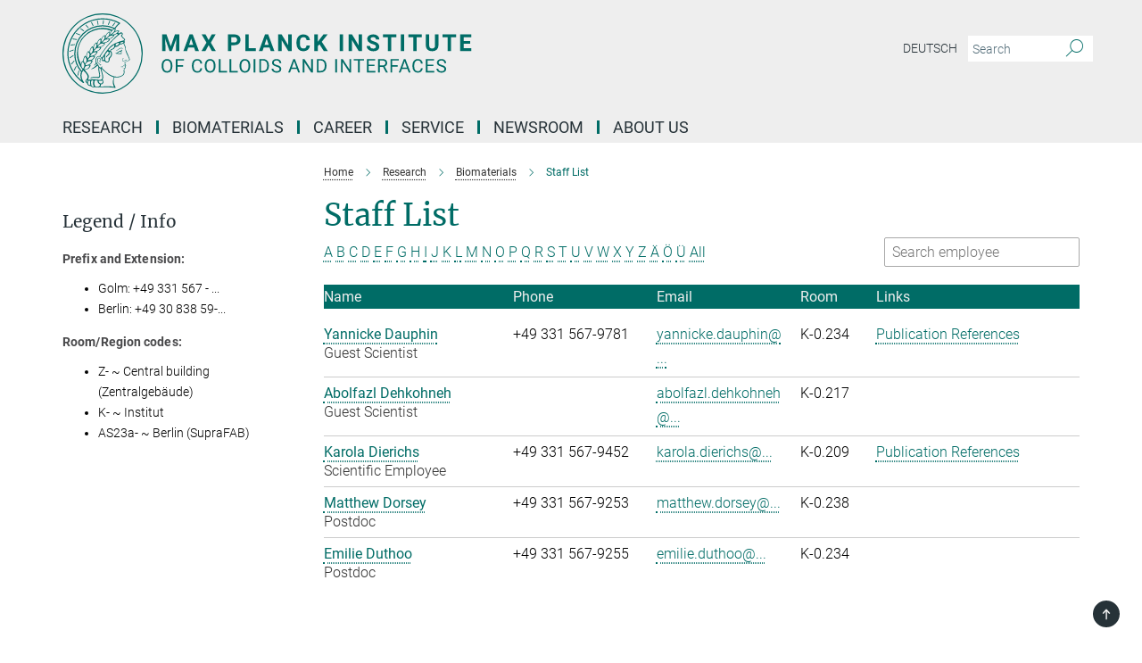

--- FILE ---
content_type: text/html; charset=utf-8
request_url: https://www.mpikg.mpg.de/biomaterials/staff-list?letter=D&previous_letter=P
body_size: 15767
content:
<!DOCTYPE html>
<html prefix="og: http://ogp.me/ns#" lang="en">
<head>
  <meta http-equiv="X-UA-Compatible" content="IE=edge">
  <meta content="width=device-width, initial-scale=1.0" name="viewport">
  <meta http-equiv="Content-Type" content="text/html; charset=utf-8"/>
  <title>Staff List</title>
  
  <meta name="keywords" content="" /><meta name="description" content="" />
  
  
<meta property="og:title" content="Staff List">
<meta property="og:description" content="">
<meta property="og:type" content="website">
<meta property="og:url" content="https://www.mpikg.mpg.de/biomaterials/staff-list">
<meta property="og:image" content="https://www.mpikg.mpg.de/assets/og-logo-281c44f14f2114ed3fe50e666618ff96341055a2f8ce31aa0fd70471a30ca9ed.jpg">


  
  


  <meta name="msapplication-TileColor" content="#fff" />
<meta name="msapplication-square70x70logo" content="/assets/touch-icon-70x70-16c94b19254f9bb0c9f8e8747559f16c0a37fd015be1b4a30d7d1b03ed51f755.png" />
<meta name="msapplication-square150x150logo" content="/assets/touch-icon-150x150-3b1e0a32c3b2d24a1f1f18502efcb8f9e198bf2fc47e73c627d581ffae537142.png" />
<meta name="msapplication-wide310x150logo" content="/assets/touch-icon-310x150-067a0b4236ec2cdc70297273ab6bf1fc2dcf6cc556a62eab064bbfa4f5256461.png" />
<meta name="msapplication-square310x310logo" content="/assets/touch-icon-310x310-d33ffcdc109f9ad965a6892ec61d444da69646747bd88a4ce7fe3d3204c3bf0b.png" />
<link rel="apple-touch-icon" type="image/png" href="/assets/touch-icon-180x180-a3e396f9294afe6618861344bef35fc0075f9631fe80702eb259befcd682a42c.png" sizes="180x180">
<link rel="icon" type="image/png" href="/assets/touch-icon-32x32-143e3880a2e335e870552727a7f643a88be592ac74a53067012b5c0528002367.png" sizes="32x32">

  <link rel="preload" href="/assets/roboto-v20-latin-ext_latin_greek-ext_greek_cyrillic-ext_cyrillic-700-8d2872cf0efbd26ce09519f2ebe27fb09f148125cf65964890cc98562e8d7aa3.woff2" as="font" type="font/woff2" crossorigin="anonymous">
  
  
  
  <script>var ROOT_PATH = '/';var LANGUAGE = 'en';var PATH_TO_CMS = 'https://mpikgf2.iedit.mpg.de';var INSTANCE_NAME = 'mpikgf2';</script>
  
      <link rel="stylesheet" media="all" href="/assets/responsive_live_green-8b26ab021c76d7e3a54147e3ed73bbff9283f2c399e3adb1292a40b489d05793.css" />
    <link rel="stylesheet" media="all" href="/assets/responsive/headerstylesheets/mpikgf2-header-c7ac201ea10c01bb87eb7e6a1cc1a6c484bf64fec9f48426cc6c73fe9914a1de.css" />

<script>
  window.addEventListener("load", function() {
    var linkElement = document.createElement("link");
    linkElement.rel="stylesheet";
    linkElement.href="/assets/katex/katex-4c5cd0d7a0c68fd03f44bf90378c50838ac39ebc09d5f02a7a9169be65ab4d65.css";
    linkElement.media="all";
    document.head.appendChild(linkElement);
  });
</script>


  

  

  <script>
  if(!window.DCLGuard) {
    window.DCLGuard=true;
  }
</script>
<script type="module">
//<![CDATA[
document.body.addEventListener('Base',function(){  (function (global) {
    if (global.MpgApp && global.MpgApp.object) {
      global.MpgApp.object.id = +'178561';
    }
  }(window));
});
/*-=deferred=-*/
//]]>
</script>
  <link rel="canonical" href="https://www.mpikg.mpg.de/biomaterials/staff-list" />


  
  <meta name="csrf-param" content="authenticity_token" />
<meta name="csrf-token" content="olI5eHchJsX5ia1p3zIrTVoZ14nqqlQiHLjEui_lbaVVpRlUTIB4lwWVw-eCxo45aR2KtIcCnjnLIXynqB2rWg" />
  <meta name="generator" content="JustRelate CX Cloud (www.justrelate.com)" />
  
  
      <link rel="alternate" hreflang="de" href="https://www.mpikg.mpg.de/biomaterialen/mitarbeiterliste" />
    <link rel="alternate" hreflang="en" href="https://www.mpikg.mpg.de/biomaterials/staff-list" />


  
    <script type="module" >
      window.allHash = { 'manifest':'/assets/manifest-04024382391bb910584145d8113cf35ef376b55d125bb4516cebeb14ce788597','responsive/modules/display_pubman_reference_counter':'/assets/responsive/modules/display_pubman_reference_counter-8150b81b51110bc3ec7a4dc03078feda26b48c0226aee02029ee6cf7d5a3b87e','responsive/modules/video_module':'/assets/responsive/modules/video_module-231e7a8449475283e1c1a0c7348d56fd29107c9b0d141c824f3bd51bb4f71c10','responsive/live/annual_report_overview':'/assets/responsive/live/annual_report_overview-f7e7c3f45d3666234c0259e10c56456d695ae3c2df7a7d60809b7c64ce52b732','responsive/live/annual_review_overview':'/assets/responsive/live/annual_review_overview-49341d85de5d249f2de9b520154d516e9b4390cbf17a523d5731934d3b9089ec','responsive/live/deferred-picture-loader':'/assets/responsive/live/deferred-picture-loader-088fb2b6bedef1b9972192d465bc79afd9cbe81cefd785b8f8698056aa04cf93','responsive/live/employee':'/assets/responsive/live/employee-ac8cd3e48754c26d9eaf9f9965ab06aca171804411f359cbccd54a69e89bc31c','responsive/live/employee_landing_page':'/assets/responsive/live/employee_landing_page-ac8cd3e48754c26d9eaf9f9965ab06aca171804411f359cbccd54a69e89bc31c','responsive/live/employee_search':'/assets/responsive/live/employee_search-47a41df3fc7a7dea603765ad3806515b07efaddd7cf02a8d9038bdce6fa548a1','responsive/live/event_overview':'/assets/responsive/live/event_overview-817c26c3dfe343bed2eddac7dd37b6638da92babec077a826fde45294ed63f3c','responsive/live/gallery_overview':'/assets/responsive/live/gallery_overview-459edb4dec983cc03e8658fafc1f9df7e9d1c78786c31d9864e109a04fde3be7','responsive/live/institute_page':'/assets/responsive/live/institute_page-03ec6d8aaec2eff8a6c1522f54abf44608299523f838fc7d14db1e68d8ec0c7a','responsive/live/institutes_map':'/assets/responsive/live/institutes_map-588c0307e4a797238ba50134c823708bd3d8d640157dc87cf24b592ecdbd874e','responsive/live/job_board':'/assets/responsive/live/job_board-0db2f3e92fdcd350960e469870b9bef95adc9b08e90418d17a0977ae0a9ec8fd','responsive/live/newsroom':'/assets/responsive/live/newsroom-c8be313dabf63d1ee1e51af14f32628f2c0b54a5ef41ce999b8bd024dc64cad2','responsive/live/organigramm':'/assets/responsive/live/organigramm-18444677e2dce6a3c2138ce8d4a01aca7e84b3ea9ffc175b801208634555d8ff','responsive/live/research_page':'/assets/responsive/live/research_page-c8be313dabf63d1ee1e51af14f32628f2c0b54a5ef41ce999b8bd024dc64cad2','responsive/live/science_gallery_overview':'/assets/responsive/live/science_gallery_overview-5c87ac26683fe2f4315159efefa651462b87429147b8f9504423742e6b7f7785','responsive/live/tabcard':'/assets/responsive/live/tabcard-be5f79406a0a3cc678ea330446a0c4edde31069050268b66ce75cfda3592da0d','live/advent_calendar':'/assets/live/advent_calendar-4ef7ec5654db2e7d38c778dc295aec19318d2c1afcbbf6ac4bfc2dde87c57f12','live/employee':'/assets/live/employee-fb8f504a3309f25dbdd8d3cf3d3f55c597964116d5af01a0ba720e7faa186337','live/employee_landing_page':'/assets/live/employee_landing_page-fb8f504a3309f25dbdd8d3cf3d3f55c597964116d5af01a0ba720e7faa186337','live/gallery_overview':'/assets/live/gallery_overview-18a0e0553dd83304038b0c94477d177e23b8b98bff7cb6dd36c7c99bf8082d12','live/podcast_page':'/assets/live/podcast_page-fe7023d277ed2b0b7a3228167181231631915515dcf603a33f35de7f4fd9566f','live/video_page':'/assets/live/video_page-62efab78e58bdfd4531ccfc9fe3601ea90abeb617a6de220c1d09250ba003d37','responsive/mpg_common/live/dropdown_list':'/assets/responsive/mpg_common/live/dropdown_list-71372d52518b3cb50132756313972768fdec1d4fa3ffa38e6655696fe2de5c0b','responsive/mpg_common/live/event_calendar':'/assets/responsive/mpg_common/live/event_calendar-719dd7e7333c7d65af04ddf8e2d244a2646b5f16d0d7f24f75b0bb8c334da6a5','responsive/mpg_common/live/event_registration':'/assets/responsive/mpg_common/live/event_registration-e6771dca098e37c2858ff2b690497f83a2808b6c642e3f4540e8587e1896c84e','responsive/mpg_common/live/expandable':'/assets/responsive/mpg_common/live/expandable-e2143bde3d53151b5ff7279eaab589f3fefb4fd31278ca9064fd6b83b38d5912','responsive/mpg_common/live/gallery_youtube_video':'/assets/responsive/mpg_common/live/gallery_youtube_video-b859711b59a5655b5fa2deb87bd0d137460341c3494a5df957f750c716970382','responsive/mpg_common/live/interactive_table':'/assets/responsive/mpg_common/live/interactive_table-bff65d6297e45592f8608cd64814fc8d23f62cb328a98b482419e4c25a31fdde','responsive/mpg_common/live/intersection-observer':'/assets/responsive/mpg_common/live/intersection-observer-9e55d6cf2aac1d0866ac8588334111b664e643e4e91b10c5cbb42315eb25d974','responsive/mpg_common/live/main_menu':'/assets/responsive/mpg_common/live/main_menu-43966868573e0e775be41cf218e0f15a6399cf3695eb4297bae55004451acada','responsive/mpg_common/live/news_publication_overview':'/assets/responsive/mpg_common/live/news_publication_overview-d1aae55c18bfd7cf46bad48f7392e51fc1b3a3b887bc6312a39e36eaa58936fa','responsive/mpg_common/live/reverse':'/assets/responsive/mpg_common/live/reverse-9d6a32ce7c0f41fbc5249f8919f9c7b76cacd71f216c9e6223c27560acf41c8b','responsive/mpg_common/live/shuffle':'/assets/responsive/mpg_common/live/shuffle-14b053c3d32d46209f0572a91d3240487cd520326247fc2f1c36ea4d3a6035eb','responsive/mpg_common/live/slick_lazyloader':'/assets/responsive/mpg_common/live/slick_lazyloader-ea2704816b84026f362aa3824fcd44450d54dffccb7fca3c853d2f830a5ce412','responsive/mpg_common/live/video':'/assets/responsive/mpg_common/live/video-55b7101b2ac2622a81eba0bdefd94b5c5ddf1476b01f4442c3b1ae855b274dcf','responsive/mpg_common/live/youtube_extension':'/assets/responsive/mpg_common/live/youtube_extension-2b42986b3cae60b7e4153221d501bc0953010efeadda844a2acdc05da907e90f','preview/_pdf_sorting':'/assets/preview/_pdf_sorting-8fa7fd1ef29207b6c9a940e5eca927c26157f93f2a9e78e21de2578e6e06edf0','preview/advent_calendar':'/assets/preview/advent_calendar-4ef7ec5654db2e7d38c778dc295aec19318d2c1afcbbf6ac4bfc2dde87c57f12','preview/annual_review_search':'/assets/preview/annual_review_search-8fa7fd1ef29207b6c9a940e5eca927c26157f93f2a9e78e21de2578e6e06edf0','preview/edit_overlays':'/assets/preview/edit_overlays-cef31afd41d708f542672cc748b72a6b62ed10df9ee0030c11a0892ae937db70','preview/employee':'/assets/preview/employee-fb8f504a3309f25dbdd8d3cf3d3f55c597964116d5af01a0ba720e7faa186337','preview/employee_landing_page':'/assets/preview/employee_landing_page-fb8f504a3309f25dbdd8d3cf3d3f55c597964116d5af01a0ba720e7faa186337','preview/gallery_overview':'/assets/preview/gallery_overview-ca27fbd8e436a0f15e28d60a0a4a5861f7f9817b9cb44cb36ae654ebe03eec2a','preview/lodash':'/assets/preview/lodash-01fbab736a95109fbe4e1857ce7958edc28a78059301871a97ed0459a73f92d2','preview/overlay':'/assets/preview/overlay-4b3006f01cc2a80c44064f57acfdb24229925bbf211ca5a5e202b0be8cd2e66e','preview/overlay_ajax_methods':'/assets/preview/overlay_ajax_methods-0cceedf969995341b0aeb5629069bf5117896d2b053822e99f527e733430de65','preview/pdf_overview':'/assets/preview/pdf_overview-8fa7fd1ef29207b6c9a940e5eca927c26157f93f2a9e78e21de2578e6e06edf0','preview/podcast_page':'/assets/preview/podcast_page-8b696f28fe17c5875ac647a54463d6cf4beda5fa758ba590dd50d4f7d11e02a0','preview/preview':'/assets/preview/preview-7d20d27ffa274bf0336cbf591613fbbffd4fa684d745614240e81e11118b65c2','preview/science_gallery_overview':'/assets/preview/science_gallery_overview-00600feadb223d3b4cb5432a27cc6bee695f2b95225cb9ecf2e9407660ebcc35','preview/video_page':'/assets/preview/video_page-5359db6cf01dcd5736c28abe7e77dabdb4c7caa77184713f32f731d158ced5a8','preview_manifest':'/assets/preview_manifest-04024382391bb910584145d8113cf35ef376b55d125bb4516cebeb14ce788597','editmarker':'/assets/editmarker-b8d0504e39fbfef0acc731ba771c770852ec660f0e5b8990b6d367aefa0d9b9c','live':'/assets/live-4aa8e228b0242df1d2d064070d3be572a1ad3e67fe8c70b092213a5236b38737','print':'/assets/print-08c7a83da7f03ca9674c285c1cc50a85f44241f0bcef84178df198c8e9805c3c','mpg_base':'/assets/mpg_base-161fbafcd07f5fc9b56051e8acd88e712c103faef08a887e51fdcf16814b7446','mpg_fouc':'/assets/mpg_fouc-e8a835d89f91cf9c99be7a651f3ca1d04175934511621130554eef6aa910482c','mpg_amd':'/assets/mpg_amd-7c9ab00ac1b3a8c78cac15f76b6d33ed50bb1347cea217b0848031018ef80c94','mpg_amd_bundle':'/assets/mpg_amd_bundle-932e0d098e1959a6b4654b199e4c02974ab670115222c010a0bcc14756fce071','responsive/friendlycaptcha/widget.module.min':'/assets/responsive/friendlycaptcha/widget.module.min-19cabfb2100ce6916acaa628a50895f333f8ffb6a12387af23054565ee2122f2','responsive/honeybadger.min':'/assets/responsive/honeybadger.min-213763a8258237e8c4d12f0dbd98d8a966023b02f7433c1a05c1bace6ef120ec','responsive_live':'/assets/responsive_live-d4b4a938cbf67a69dc6ba9767c95bb10486874f069e457abc2ad6f53c7126fac','katex/katex':'/assets/katex/katex-ca9d4097b1925d5d729e5c4c7ffcdb44112ba08c53e7183feb26afa6927cc4fd','responsive/tsmodules/cashew':'/assets/responsive/tsmodules/cashew-f2b3a6f988f933937212c2239a5008703225511ab19b4a6d6cbead2e9904ae21','responsive/tsmodules/datahandler':'/assets/responsive/tsmodules/datahandler-18b09253aa824ba684b48d41aea5edb6321851210404bdc3c47922c961181980','responsive/tsmodules/edit-menu':'/assets/responsive/tsmodules/edit-menu-ed8038730fbc4b64d700f28f3ccdcc8c33cc558e1182af3f37b6b4374a3ad3b6','responsive/tsmodules/edit':'/assets/responsive/tsmodules/edit-80ca9b5137f2eeb575e45f3ff1fd611effb73bd27d9f920d5f758c27a4212067','responsive/tsmodules/image-information':'/assets/responsive/tsmodules/image-information-2766379bd0ae7c612169084e5437d5662006eec54acbecba9f83ac8773ac20fa','responsive/tsmodules/languages':'/assets/responsive/tsmodules/languages-33d886fa0f8a758ac8817dfaf505c136d22e86a95988298f3b14cf46c870a586','responsive/tsmodules/menu':'/assets/responsive/tsmodules/menu-dc7cee42b20a68a887e06bb1979d6ecc601ff8dd361b80cc6a8190e33ab7f005','responsive/tsmodules/notify':'/assets/responsive/tsmodules/notify-44b67b61195156d3827af8dfd00797cd327f013dc404720659f2d3da19cf6f77','responsive/tsmodules/virtual-form':'/assets/responsive/tsmodules/virtual-form-31974440dbd9f79534149b9376a63b1f2e0b542abb5ba898e4fbaeef377d66ca' }
    </script>
    <script type="module">
//<![CDATA[
document.body.addEventListener('AMD',function(){    requirejs.config({
      waitSeconds:0,
      paths: allHash
    })
});
/*-=deferred=-*/
//]]>
</script></head>

 <body class="mpikgf2 employee_list  language-en" id="top">
  
  
  

<header class="navbar hero navigation-on-bottom">

  <div class="container remove-padding header-main-container">


    <div class="navbar-header">
        <a class="navbar-brand mpg-icon mpg-icon-logo language-en language-engreen" aria-label="Logo Max Planck Institute of Colloids and Interfaces, go to homepage" href="/en"></a>
    </div>

    <div class="lang-search">
      <div class="collapse navbar-collapse bs-navbar-collapse">
        <ul class="hidden-xs hidden-sm nav navbar-nav navbar-right navbar-meta">
          <li class="language-switcher-links">
            
    <a href="/biomaterialen/mitarbeiterliste">Deutsch</a>


          </li>
          <li>
            <form class="navbar-form navbar-left search-field hidden-xs" role="search" action="/en" accept-charset="UTF-8" method="get">
  <div class="form-group noindex">
    <input class="form-control searchfield"
      name="searchfield"
      placeholder="Search"
      value=""
      type="search"
      aria-label="You did not enter a query."
    />
    <button class="btn btn-default searchbutton" aria-label="Search">
      <i class="mpg-icon mpg-icon-search" role="img" aria-hidden="true"></i>
    </button>
  </div>
</form>
          </li>
          <li>
            
          </li>

        </ul>
      </div>
    </div>


    <div class="navbar-title-wrapper">

      <nav class="navbar navbar-default" aria-label="Main navigation">
        <div class="navbar-header">
          <div class="visible-xs visible-sm">
            <button class="nav-btn navbar-toggle" type="button" data-toggle="collapse" data-target="#main-navigation-container" aria-haspopup="true" aria-expanded="false" aria-label="Main navigation switch">
              <svg width="40" height="40" viewBox="-25 -25 50 50">
                <circle cx="0" cy="0" r="25" fill="none"/>
                <rect class="burgerline-1" x="-15" y="-12" width="30" height="4" fill="black"/>
                <rect class="burgerline-2" x="-15" y="-2" width="30" height="4" fill="black"/>
                <rect class="burgerline-3" x="-15" y="8" width="30" height="4" fill="black"/>
              </svg>
            </button>
          </div>
        </div>

        <div class="collapse navbar-collapse js-navbar-collapse noindex" id="main-navigation-container">

          <div class="mobile-search-pwa-container">
            <div class="mobile-search-container">
              <form class="navbar-form navbar-left search-field visible-sm visible-xs mobile clearfix" role="search" action="/en" accept-charset="UTF-8" method="get">
  <div class="form-group noindex">
    <input class="form-control searchfield"
      name="searchfield"
      placeholder="Search"
      value=""
      type="search"
      aria-label="You did not enter a query."
    />
    <button class="btn btn-default searchbutton" aria-label="Search">
      <i class="mpg-icon mpg-icon-search" role="img" aria-hidden="true"></i>
    </button>
  </div>
</form>
            </div>
              
          </div>

          
            <ul class="nav navbar-nav col-xs-12" id="main_nav" data-timestamp="2025-09-18T23:53:01.016Z">
<li class="dropdown mega-dropdown clearfix" tabindex="0" data-positioning="3">
<a class="main-navi-item dropdown-toggle undefined" id="Root-de.0">Research<span class="arrow-dock"></span></a><a class="dropdown-toggle visible-xs visible-sm" data-no-bs-toggle="dropdown" role="button" aria-expanded="false" aria-controls="flyout-Root-de.0"><span class="mpg-icon mpg-icon-down2"></span></a><ul id="flyout-Root-de.0" class="col-xs-12 dropdown-menu  mega-dropdown-menu row">
<li class="col-xs-12 col-sm-4 menu-column"><ul class="main"><li class="dropdown-title">
<a href="/departments" id="Root-de.0.0.0">Departments</a><ul>
<li><a href="/biomaterials" id="Root-de.0.0.0.0">Biomaterials</a></li>
<li><a href="/en/bs" id="Root-de.0.0.0.1">Biomolecular Systems</a></li>
<li><a href="/colloid-chemistry" id="Root-de.0.0.0.2">Colloid Chemistry</a></li>
<li><a href="/sbm" id="Root-de.0.0.0.3">Sustainable and Bio-inspired Materials</a></li>
</ul>
</li></ul></li>
<li class="col-xs-12 col-sm-4 menu-column"><ul class="main">
<li class="dropdown-title">
<a id="Root-de.0.1.0">COOPERATIVE RESEARCH UNITS</a><ul>
<li><a href="/6751933/max-planck-queensland-centre" id="Root-de.0.1.0.0">Max Planck Queensland Centre</a></li>
<li><a class="external" href="https://imprs.mpikg.mpg.de" target="_blank" id="Root-de.0.1.0.1">IMPRS Graduate School</a></li>
</ul>
</li>
<li class="dropdown-title">
<a id="Root-de.0.1.1">Publications</a><ul>
<li><a href="/5539557/Max_Planck_Institute_of_Colloids_and_Interfaces" id="Root-de.0.1.1.0">Scientific Publications</a></li>
<li><a href="/5551091/Patents" id="Root-de.0.1.1.1">Patents</a></li>
<li><a href="/annual-report" id="Root-de.0.1.1.2">Annual Report</a></li>
</ul>
</li>
</ul></li>
<li class="col-xs-12 col-sm-4 menu-column"><ul class="main">
<li class="dropdown-title">
<a id="Root-de.0.2.0">Former Research Units</a><ul>
<li><a href="/interfaces" id="Root-de.0.2.0.0">Department Interfaces</a></li>
<li><a href="/theory" id="Root-de.0.2.0.1">Department Theory &amp; Bio-Systems / Emeritus group</a></li>
<li><a href="/Mechano-bio-chemistry" id="Root-de.0.2.0.2">Max Planck research group Mechano(bio)chemistry</a></li>
</ul>
</li>
<li class="dropdown-title"><a href="/equipment" id="Root-de.0.2.1">Equipment</a></li>
</ul></li>
</ul>
</li>
<li class="dropdown mega-dropdown clearfix" tabindex="0" data-positioning="3">
<a class="main-navi-item dropdown-toggle undefined" id="Root-de.1">Biomaterials<span class="arrow-dock"></span></a><a class="dropdown-toggle visible-xs visible-sm" data-no-bs-toggle="dropdown" role="button" aria-expanded="false" aria-controls="flyout-Root-de.1"><span class="mpg-icon mpg-icon-down2"></span></a><ul id="flyout-Root-de.1" class="col-xs-12 dropdown-menu  mega-dropdown-menu row">
<li class="col-xs-12 col-sm-4 menu-column"><ul class="main">
<li class="dropdown-title">
<a id="Root-de.1.0.0">About Us</a><ul>
<li><a href="/biomaterials/research-program" id="Root-de.1.0.0.0">Research Program</a></li>
<li><a href="/biomaterials/director/peter-fratzl" id="Root-de.1.0.0.1">Director</a></li>
<li><a href="/biomaterials/equipment" id="Root-de.1.0.0.2">Equipment</a></li>
</ul>
</li>
<li class="dropdown-title"><a href="/biomaterials/staff-list" id="Root-de.1.0.1">Staff Members</a></li>
<li class="dropdown-title"><a href="/biomaterials/alumni" id="Root-de.1.0.2">Alumni</a></li>
</ul></li>
<li class="col-xs-12 col-sm-4 menu-column"><ul class="main">
<li class="dropdown-title">
<a href="/biomaterials/research-groups" id="Root-de.1.1.0">Research Groups</a><ul>
<li><a href="/en/plant-material-adaptation" id="Root-de.1.1.0.0">Adaptive Fibrous Materials</a></li>
<li><a href="/6606756/mucus-based-materials" id="Root-de.1.1.0.1">Biological Materials Science</a></li>
<li><a href="/6688214/development-of-mineralized-skeletal-materials" id="Root-de.1.1.0.2">Development of Mineralized Skeletal Materials</a></li>
<li><a href="/6210564/matters-of-activity" id="Root-de.1.1.0.4">Matters of Activity</a></li>
<li><a href="/de/mechanobiology" id="Root-de.1.1.0.5">Mechanobiology</a></li>
<li><a href="/6288160/micromechanics-of-biological-materials" id="Root-de.1.1.0.6">Micromechanics of Biological Materials</a></li>
<li><a href="/biofilm-based-materials" id="Root-de.1.1.0.7">Principles of Matrix Architecture in Biofilms</a></li>
<li><a href="/en/valleriani" id="Root-de.1.1.0.8">Stochastic Processes in Complex and Biological Systems</a></li>
</ul>
</li>
<li class="dropdown-title"><a href="/biomaterials/former-research-groups" id="Root-de.1.1.1">Former Research Groups</a></li>
</ul></li>
<li class="col-xs-12 col-sm-4 menu-column"><ul class="main">
<li class="dropdown-title"><a href="/biomaterials/jobs" id="Root-de.1.2.0">Jobs</a></li>
<li class="dropdown-title"><a href="/5178639/Biomaterialien" id="Root-de.1.2.1">Publications</a></li>
<li class="dropdown-title"><a id="Root-de.1.2.2">Seminars &amp; Talks</a></li>
</ul></li>
</ul>
</li>
<li class="dropdown mega-dropdown clearfix" tabindex="0" data-positioning="3">
<a class="main-navi-item dropdown-toggle undefined" id="Root-de.2" href="/career">Career<span class="arrow-dock"></span></a><a class="dropdown-toggle visible-xs visible-sm" data-no-bs-toggle="dropdown" role="button" aria-expanded="false" aria-controls="flyout-Root-de.2"><span class="mpg-icon mpg-icon-down2"></span></a><ul id="flyout-Root-de.2" class="col-xs-12 dropdown-menu  mega-dropdown-menu row">
<li class="col-xs-12 col-sm-4 menu-column"><ul class="main"><li class="dropdown-title">
<a id="Root-de.2.0.0">Graduate School</a><ul><li><a class="external" href="https://imprs.mpikg.mpg.de/" target="_blank" id="Root-de.2.0.0.0">IMPRS on Multiscale Bio-Systems</a></li></ul>
</li></ul></li>
<li class="col-xs-12 col-sm-4 menu-column"><ul class="main"><li class="dropdown-title"><a href="/career" id="Root-de.2.1.0">Job Offers</a></li></ul></li>
<li class="col-xs-12 col-sm-4 menu-column"><ul class="main"><li class="dropdown-title"><a id="Root-de.2.2.0">Guest Programme (in revision)</a></li></ul></li>
</ul>
</li>
<li class="dropdown mega-dropdown clearfix" tabindex="0" data-positioning="3">
<a class="main-navi-item dropdown-toggle undefined" id="Root-de.3">Service<span class="arrow-dock"></span></a><a class="dropdown-toggle visible-xs visible-sm" data-no-bs-toggle="dropdown" role="button" aria-expanded="false" aria-controls="flyout-Root-de.3"><span class="mpg-icon mpg-icon-down2"></span></a><ul id="flyout-Root-de.3" class="col-xs-12 dropdown-menu  mega-dropdown-menu row">
<li class="col-xs-12 col-sm-4 menu-column"><ul class="main">
<li class="dropdown-title"><a href="/administration" id="Root-de.3.0.0">Administration</a></li>
<li class="dropdown-title"><a href="/canteens" id="Root-de.3.0.1">Canteens</a></li>
<li class="dropdown-title"><a href="/chemical-database" id="Root-de.3.0.2">Chemical Database</a></li>
<li class="dropdown-title"><a href="/childcare" id="Root-de.3.0.3">Childcare</a></li>
</ul></li>
<li class="col-xs-12 col-sm-4 menu-column"><ul class="main">
<li class="dropdown-title"><a href="/5980080/electronik-service" id="Root-de.3.1.0">Electronic Services</a></li>
<li class="dropdown-title"><a href="/5637732/guesthouse" id="Root-de.3.1.1">Guest House</a></li>
<li class="dropdown-title"><a href="/en/welcome-office" id="Root-de.3.1.2">International Office</a></li>
<li class="dropdown-title"><a href="/en/it-service" id="Root-de.3.1.3">IT Support</a></li>
<li class="dropdown-title"><a href="/library" id="Root-de.3.1.4">Library</a></li>
</ul></li>
<li class="col-xs-12 col-sm-4 menu-column"><ul class="main">
<li class="dropdown-title"><a href="/store" id="Root-de.3.2.0">Store</a></li>
<li class="dropdown-title"><a href="/6155149/betriebstechnik" id="Root-de.3.2.1">Technical Services</a></li>
<li class="dropdown-title">
<a id="Root-de.3.2.2">Workshops</a><ul>
<li><a href="/5975554/glasblaeserwerkstatt" id="Root-de.3.2.2.0">Glassblowing Workshop</a></li>
<li><a href="/5975497/mechanische-werkstatt" id="Root-de.3.2.2.1">Mechanic Workshop</a></li>
</ul>
</li>
</ul></li>
</ul>
</li>
<li class="dropdown mega-dropdown clearfix" tabindex="0" data-positioning="2">
<a class="main-navi-item dropdown-toggle undefined" id="Root-de.4" href="/en/pr">Newsroom<span class="arrow-dock"></span></a><a class="dropdown-toggle visible-xs visible-sm" data-no-bs-toggle="dropdown" role="button" aria-expanded="false" aria-controls="flyout-Root-de.4"><span class="mpg-icon mpg-icon-down2"></span></a><ul id="flyout-Root-de.4" class="col-xs-12 dropdown-menu  mega-dropdown-menu row">
<li class="col-xs-12 col-sm-4 menu-column"><ul class="main">
<li class="dropdown-title"><a href="/press-releases" id="Root-de.4.0.0">News</a></li>
<li class="dropdown-title"><a href="/6873692/press-office" id="Root-de.4.0.1">Press Office</a></li>
<li class="dropdown-title">
<a href="/media" id="Root-de.4.0.2">Media Library</a><ul><li><a href="/logo" id="Root-de.4.0.2.0">Logo, CI &amp; CD</a></li></ul>
</li>
</ul></li>
<li class="col-xs-12 col-sm-4 menu-column"><ul class="main"><li class="dropdown-title">
<a id="Root-de.4.1.0">Publications</a><ul>
<li><a href="/6874924/scientific-publications-of-the-KGF" id="Root-de.4.1.0.0">Scientific Publications</a></li>
<li><a href="/reports" id="Root-de.4.1.0.1">Research Reports</a></li>
<li><a href="/institute-booklet" id="Root-de.4.1.0.2">Institute Booklet</a></li>
<li><a href="/MaxPlanckResearch" id="Root-de.4.1.0.3">Articles in MaxPlanckResearch</a></li>
<li><a href="/yearbook" id="Root-de.4.1.0.4">Yearbook</a></li>
</ul>
</li></ul></li>
</ul>
</li>
<li class="dropdown mega-dropdown clearfix" tabindex="0" data-positioning="3">
<a class="main-navi-item dropdown-toggle undefined" id="Root-de.5">About Us<span class="arrow-dock"></span></a><a class="dropdown-toggle visible-xs visible-sm" data-no-bs-toggle="dropdown" role="button" aria-expanded="false" aria-controls="flyout-Root-de.5"><span class="mpg-icon mpg-icon-down2"></span></a><ul id="flyout-Root-de.5" class="col-xs-12 dropdown-menu  mega-dropdown-menu row">
<li class="col-xs-12 col-sm-4 menu-column"><ul class="main">
<li class="dropdown-title"><a href="/profile" id="Root-de.5.0.0">Short Profile</a></li>
<li class="dropdown-title">
<a href="/organization" id="Root-de.5.0.1">Organization</a><ul>
<li><a href="/5818576/external-scientific-members" id="Root-de.5.0.1.0">External Scientific Members</a></li>
<li><a href="/organigram" id="Root-de.5.0.1.1">Organigram</a></li>
<li><a href="/scientific-advisory-board" id="Root-de.5.0.1.2">Scientific Advisory Board</a></li>
</ul>
</li>
<li class="dropdown-title"><a href="/history" id="Root-de.5.0.2">History</a></li>
</ul></li>
<li class="col-xs-12 col-sm-4 menu-column"><ul class="main">
<li class="dropdown-title">
<a id="Root-de.5.1.0">Staff</a><ul>
<li><a href="/equal-opportunities" id="Root-de.5.1.0.0">Equal Opportunities</a></li>
<li><a href="/PhD-Representatives" id="Root-de.5.1.0.1">PhD Students Representatives</a></li>
<li><a href="/6039135/repraesentant-der-wissenschaftlichen-mitarbeiter-des-instituts" id="Root-de.5.1.0.2">Section Representative</a></li>
<li><a href="/works-council" id="Root-de.5.1.0.3">Works Council</a></li>
</ul>
</li>
<li class="dropdown-title"><a href="/en/alumni" id="Root-de.5.1.1">Alumni</a></li>
</ul></li>
<li class="col-xs-12 col-sm-4 menu-column"><ul class="main">
<li class="dropdown-title"><a href="/staff-members" id="Root-de.5.2.0">Staff Directory</a></li>
<li class="dropdown-title">
<a id="Root-de.5.2.1">Contact</a><ul><li><a href="/contact" id="Root-de.5.2.1.0">Directions</a></li></ul>
</li>
</ul></li>
</ul>
</li>
</ul>

          <div class="text-center language-switcher visible-xs visible-sm">
            
    <a href="/biomaterialen/mitarbeiterliste">Deutsch</a>


          </div>
        </div>
      </nav>
    </div>
  </div>
</header>

<header class="container-full-width visible-print-block">
  <div class="container">
    <div class="row">
      <div class="col-xs-12">
        <div class="content">
              <span class="mpg-icon mpg-icon-logo custom-print-header language-en">
                Max Planck Institute of Colloids and Interfaces
              </span>
        </div>
      </div>
    </div>
  </div>
</header>

<script type="module">
//<![CDATA[
document.body.addEventListener('Base',function(){  var mainMenu;
  if(typeof MpgCommon != "undefined") {
    mainMenu = new MpgCommon.MainMenu();
  }
});
/*-=deferred=-*/
//]]>
</script>
  
  <div id="page_content">
    <div class="container content-wrapper">
  <div class="row">
    <main>
      <article class="col-md-9 col-md-push-3">
        <div class="content py-0">
          <div class="noindex">
  <nav class="hidden-print" aria-label="breadcrumb">
    <ol class="breadcrumb clearfix" vocab="http://schema.org/" typeof="BreadcrumbList">

          <li class="breadcrumb-item" property="itemListElement" typeof="ListItem">
            <a property="item"
               typeof="WebPage"
               href="/en"
               class=""
               title="">
              <span property="name">Home</span>
            </a>
            <meta property="position" content="1">
          </li>
          <li class="breadcrumb-item" property="itemListElement" typeof="ListItem">
            <a property="item"
               typeof="WebPage"
               href="/departments"
               class=""
               title="">
              <span property="name">Research</span>
            </a>
            <meta property="position" content="2">
          </li>
          <li class="breadcrumb-item" property="itemListElement" typeof="ListItem">
            <a property="item"
               typeof="WebPage"
               href="/biomaterials"
               class=""
               title="">
              <span property="name">Biomaterials</span>
            </a>
            <meta property="position" content="3">
          </li>
      <li class="breadcrumb-item active" property="itemListElement" typeof="ListItem" aria-current="page">
        <span property="name">Staff List</span>
        <meta property="position" content="4">
      </li>
    </ol>
  </nav>
</div>


        </div>
        

    <h1 class="page-titledesc">Staff List</h1>
    <div class="meta-information">
      
    </div>
    <div class="employee_list">
        <div class="search_letters">
          <div class="dotted_line"></div>

          <div class="letters"><a class="" href="/biomaterials/staff-list?letter=A&amp;previous_letter=D">A</a> <a class="" href="/biomaterials/staff-list?letter=B&amp;previous_letter=D">B</a> <a class="" href="/biomaterials/staff-list?letter=C&amp;previous_letter=D">C</a> <a class="current" href="/biomaterials/staff-list?letter=D&amp;previous_letter=D">D</a> <a class="" href="/biomaterials/staff-list?letter=E&amp;previous_letter=D">E</a> <a class="" href="/biomaterials/staff-list?letter=F&amp;previous_letter=D">F</a> <a class="" href="/biomaterials/staff-list?letter=G&amp;previous_letter=D">G</a> <a class="" href="/biomaterials/staff-list?letter=H&amp;previous_letter=D">H</a> <a class="" href="/biomaterials/staff-list?letter=I&amp;previous_letter=D">I</a> <a class="" href="/biomaterials/staff-list?letter=J&amp;previous_letter=D">J</a> <a class="" href="/biomaterials/staff-list?letter=K&amp;previous_letter=D">K</a> <a class="" href="/biomaterials/staff-list?letter=L&amp;previous_letter=D">L</a> <a class="" href="/biomaterials/staff-list?letter=M&amp;previous_letter=D">M</a> <a class="" href="/biomaterials/staff-list?letter=N&amp;previous_letter=D">N</a> <a class="" href="/biomaterials/staff-list?letter=O&amp;previous_letter=D">O</a> <a class="" href="/biomaterials/staff-list?letter=P&amp;previous_letter=D">P</a> <a class="" href="/biomaterials/staff-list?letter=Q&amp;previous_letter=D">Q</a> <a class="" href="/biomaterials/staff-list?letter=R&amp;previous_letter=D">R</a> <a class="" href="/biomaterials/staff-list?letter=S&amp;previous_letter=D">S</a> <a class="" href="/biomaterials/staff-list?letter=T&amp;previous_letter=D">T</a> <a class="" href="/biomaterials/staff-list?letter=U&amp;previous_letter=D">U</a> <a class="" href="/biomaterials/staff-list?letter=V&amp;previous_letter=D">V</a> <a class="" href="/biomaterials/staff-list?letter=W&amp;previous_letter=D">W</a> <a class="" href="/biomaterials/staff-list?letter=X&amp;previous_letter=D">X</a> <a class="" href="/biomaterials/staff-list?letter=Y&amp;previous_letter=D">Y</a> <a class="" href="/biomaterials/staff-list?letter=Z&amp;previous_letter=D">Z</a> <a class="" href="/biomaterials/staff-list?letter=%C3%84&amp;previous_letter=D">Ä</a> <a class="" href="/biomaterials/staff-list?letter=%C3%96&amp;previous_letter=D">Ö</a> <a class="" href="/biomaterials/staff-list?letter=%C3%9C&amp;previous_letter=D">Ü</a> <a class=" all" href="/biomaterials/staff-list?letter=All&amp;previous_letter=D">All</a></div>

          <div class="search">
            <form action="/biomaterials/staff-list" accept-charset="UTF-8" method="post"><input type="hidden" name="authenticity_token" value="jzl0cHQv0ZJkcbcZtZROFaNGRJVHl-eZ_mnGf_4rQiNQCwdPKr_lECyc9rm9QCZn2O78B6f2rPdTIvhMUhkZNg" autocomplete="off" />
              <input type="text" name="search" id="search" value="" class="text_input default_text" title="Search employee" placeholder="Search employee" />
</form>          </div>

          <div class="dotted_line"></div>
        </div>

        <div class="content">
          <div>
            
          </div>

          <table class="table_without_sidebar dataTable" data-length="90" data-show-filter="false"><thead><tr><th class="name first" data-column="name">Name</th><th class="phone" data-column="phone">Phone</th><th class="email" data-column="email">Email</th><th class="room" data-column="room">Room</th><th class="links last" data-column="links">Links</th></tr><tr><td colspan="5"></td></tr></thead><tbody><tr class="last"><td class="name first"><a title="More information about Yannicke Dauphin" href="/biomaterials/staff-list/148207"><span class="icon link_like_text employee_name">Yannicke Dauphin</span></a><div class="position">Guest Scientist</div></td><td class="phone"><ul class="no_list_icon"><li>+49 331 567-9781</li></ul></td><td class="email"><a data-indirect-mail="true" href="mailto:a5d6410b6a184afd0e35ae7e3778e7253f6fde1f0fe7782b32d6cef3fe">yannicke.dauphin@...</a></td><td class="room">K-0.234</td><td class="links last"><a class="links_curriculum" rel="nofollow" href="/publication-search/178561?person=persons243390">Publication References</a></td></tr><tr class="last"><td class="name first"><a title="More information about Abolfazl Dehkohneh" href="/biomaterials/staff-list/141099"><span class="icon link_like_text employee_name">Abolfazl Dehkohneh</span></a><div class="position">Guest Scientist</div></td><td class="phone"></td><td class="email"><a data-indirect-mail="true" href="mailto:bdd54009651a5bf40e35aa632c7fe6251a6aee1b14e93d216cdc90f0b5ecb9">abolfazl.dehkohneh@...</a></td><td class="room">K-0.217 </td><td class="links last"></td></tr><tr class="last"><td class="name first"><a title="More information about Karola Dierichs" href="/biomaterials/staff-list/110913"><span class="icon link_like_text employee_name">Karola Dierichs</span></a><div class="position">Scientific Employee</div></td><td class="phone"><ul class="no_list_icon"><li>+49 331 567-9452</li></ul></td><td class="email"><a data-indirect-mail="true" href="mailto:b7d65d0a6f1a0ffc4934bd622478fd0b1272c71d03ae3b36259f84f2">karola.dierichs@...</a></td><td class="room">K-0.209</td><td class="links last"><a class="links_curriculum" rel="nofollow" href="/publication-search/178561?person=persons265602">Publication References</a></td></tr><tr class="last"><td class="name first"><a title="More information about Matthew Dorsey" href="/biomaterials/staff-list/142266"><span class="icon link_like_text employee_name">Matthew Dorsey</span></a><div class="position">Postdoc</div></td><td class="phone"><ul class="no_list_icon"><li>+49 331 567-9253</li></ul></td><td class="email"><a data-indirect-mail="true" href="mailto:b1d65b116b1e56b6443ebd782269ce260f6bc5114aed26216cd585">matthew.dorsey@...</a></td><td class="room">K-0.238</td><td class="links last"></td></tr><tr class="last"><td class="name first"><a title="More information about Emilie Duthoo" href="/biomaterials/staff-list/152418"><span class="icon link_like_text employee_name">Emilie Duthoo</span></a><div class="position">Postdoc</div></td><td class="phone"><ul class="no_list_icon"><li>+49 331 567-9255</li></ul></td><td class="email"><a data-indirect-mail="true" href="mailto:b9da46096a1e0ffc5525a7642850e33b1669c95809f0316826d4">emilie.duthoo@...</a></td><td class="room">K-0.234</td><td class="links last"></td></tr></tbody></table>


        </div>
    </div>





      </article>
    </main>
    <aside class="sidebar">

  <div class="col-md-3 col-md-pull-9">
    <div class="sidebar-slider">
      <div class="side-nav-scroller">
        
      </div>
    </div>
    
    
<div class="group-extension">
  <div class="h3" role="button" aria-expanded="false" id="group_button_content_right_0" aria-controls="group_region_content_right_0">
    Legend / Info
    <i class="mpg-icon mpg-icon-down2"></i>
</div>  <div class="wrapper-mobile" role="region" id="group_region_content_right_0" aria-labelledby="group_button_content_right_0"><div class="text_block text-block-extension"><p><strong>Prefix and Extension:</strong></p><ul>
<li>Golm: +49 331 567 - ...</li>
<li>Berlin: +49 30 838 59-...</li>
</ul><p><strong>Room/Region codes:</strong></p><ul>
<li>Z- ~ Central building (Zentralgebäude)</li>
<li>K- ~ Institut</li>
<li>AS23a- ~ Berlin (SupraFAB)</li>
</ul></div>
<style>

td.name.first a {
    font-weight: 500;
}
td.name.first {
    line-height: 1.35;
    padding-top: 4px;
    padding-bottom: 7px;
}
.employee_list .search form {
    text-align: right;
    margin-bottom: 20px;
    margin-top: -30px;
    z-index: 22;
}
input#search {border: 1px solid darkgray; padding: 2px 8px; border-radius: 2px;}
@media (max-width: 680px) { input#search{width: 10rem;} }

.employee_list table.dataTable th {
    background-color:rgb(0, 108, 102);
    color: #EEE;
    font-weight: 400;
}
.employee_list table.dataTable td {
    padding: 4px 2px 7px 0px;
    vertical-align: baseline;
}

.employee_list .position {
    color: #333;
}

td.phone {white-space: nowrap;}
td.email a {word-break: break-word;}

th.name.first, td.name.first {
    width: 25% !important;
}
th.extras.last, td.links.last, th.links.last, td.links.last {
    width: 27% !important;
}
th.email, td.email {
    width: 19% !important;
}
th.room, td.room {
    width: 10% !important;
}
th.phone, td.phone {
    width: 19% !important;
}

td.extras.last li,
td.links.last li {
    list-style-type: circle;
    padding-inline-start: 0em;
    margin-inline-start: 20px;
    line-height: 1.3;
    padding-bottom: 3px;
    font-weight: 300;
    margin-left: 20px;
}

td.links.last a {
    word-break: break-word;
}

.employee_list table.dataTable td a.external {
    font-size: 12px;
    font-weight: 400;
}
</style>
</div>
</div>


  </div>
</aside>



  </div>
</div>

  </div>
  <div class="footer-wrap noindex">
  <footer class="container-full-width green footer trngl-footer hidden-print">
      <svg viewbox="0 0 1 1" style="width:100%; height:4em; overflow:visible" preserveAspectRatio="none">
        <path class="footer-triangle" d="M 0 1 L 1 0 L 1 1.1 L 0 1.1" fill="none"/>
      </svg>
    <div class="container invert">
      <div class="row">
        <div class="to-top-dummy"></div>
          <a id="to-top-button" class="to-top" href="#top">Top</a>
          <div class="col-md-12 columns-quicklinks-container">
            
                <div class="footer-focus">
  <h4 class="h3 footer-link-header" tabindex="0" aria-haspopup="true" aria-expanded="false">Contact <i class="mpg-icon mpg-icon-down2"></i></h4>
  <ul class="footer-links">
    <li><a class="" href="/staff-members">Staff Members</a> </li>
    <li><a class="" href="/contact">Directions</a> </li>
  </ul>
</div>

                <div class="footer-focus">
  <h4 class="h3 footer-link-header" tabindex="0" aria-haspopup="true" aria-expanded="false">Departments <i class="mpg-icon mpg-icon-down2"></i></h4>
  <ul class="footer-links">
    <li><a class="" href="/biomaterials">Biomaterials</a> </li>
    <li><a class="" href="/en/bs">Biomolecular Systems</a> </li>
    <li><a class="" href="/colloid-chemistry">Colloid Chemistry</a> </li>
    <li><a class="" href="/sbm">Sustainable and Bio-inspired Materials</a> </li>
  </ul>
</div>

                
                

            
              <div class="col-xs-12 col-md-4">
  <ul class="quicklinks">
      <li><a target="_self" class="btn btn-primary" href="https://intranet.mpikg.mpg.de/">Intranet</a></li>
      <li><a target="_self" class="btn btn-primary" href="https://webmail.mpikg.mpg.de">Webmail</a></li>
      <li><a target="_self" class="btn btn-primary" href="https://webdb.mpikg.mpg.de/staffdb/">Self Service</a></li>
      <li><a target="_self" class="btn btn-primary" href="https://www.mpg.de/en">Max Planck Society</a></li>
      <li><a target="_self" class="btn btn-primary" href="https://www.mpg.de/14172230/code-of-conduct.pdf">Code of Conduct</a></li>
      <li><a target="_self" class="btn btn-primary" href="https://www.mpg.de/11961177/policy-against-sexualized-discrimination-harassment-and-violence.pdf">Discrimination Protection</a></li>
  </ul>
</div>



          </div>
      </div>
    </div>
  </footer>
  <footer class="container-full-width darkgreen institute-subfooter hidden-print">
  <div class="container space-between invert">
      <div class="logo">
            <a target="_blank" href="https://www.mpg.de/en">
              <div class="mpg-icon mpg-icon-logo"></div>
</a>            <a target="_blank" href="https://www.mpg.de/en">
              <div class="copyright-text copyright-text-upper">
                <span class="">Max-Planck-Gesellschaft</span>
              </div>
</a>
      </div>

      <div class="links">
  <ul>
    
      <li><a target="_self" href="/5641161/Privacy-Policy">Privacy policy</a></li><li><a target="_self" href="/imprint">Imprint</a></li>
  </ul>
</div>


      <div class="copyright">
        <div class="copyright-sign">
          ©
        </div>
        <p class="copyright-text copyright-text-right">2026, Max-Planck-Gesellschaft</p>
      </div>
    </div>
</footer>

  <footer class="container-full-width visible-print-block">
    <div class="container">
      <div class="row">
        <div class="col-xs-12">
          <div class="content">
            <p>© 2003-2026, Max-Planck-Gesellschaft</p>
          </div>
        </div>
      </div>
    </div>
  </footer>
</div>
<div class="visible-print print-footer">
  <div class="print-footer-button print-webview-toggle">
    Web-View
  </div>
  <div class="print-footer-button print-page">
    Print Page
  </div>
  <div class="print-footer-button">
    <a target="mpg_print_window" class="print-footer-button print-open-window" rel="nofollow" href="/biomaterials/staff-list?print=yes">Open in new window</a>
  </div>


  <span class="print-estimate-label">
    Estimated DIN-A4 page-width
  </span>
</div>


  
<div id="go_to_live" class="hidden-print department-offset noindex"><a class="infobox_link" target="_blank" title="https://mpikgf2.iedit.mpg.de/178561/Mitarbeiterliste" rel="nofollow" href="https://mpikgf2.iedit.mpg.de/178561/Mitarbeiterliste">Go to Editor View</a></div>

    <script type="module">
//<![CDATA[
document.body.addEventListener('AMD',function(){      amdRequest()
});
/*-=deferred=-*/
//]]>
</script>  <script>
    if (false) {
      linkElement = document.createElement("link");
      linkElement.rel = "stylesheet";
      linkElement.href ="/assets/fonts-special-char-7274d8a728aace1da7f15ed582e09518d08e137c9df0990d5bf76c594f23be2d.css";
      linkElement.media = "all";

      document.head.appendChild(linkElement);
    }
  </script>
  <script type="module">
    window.addEventListener('DOMContentLoaded', (event) => {
      var loadingChain = [
        {
          name:"Base",
          script:"/assets/mpg_base-161fbafcd07f5fc9b56051e8acd88e712c103faef08a887e51fdcf16814b7446.js"
        },
        {
          name:"Fouc",
          script:"/assets/mpg_fouc-e8a835d89f91cf9c99be7a651f3ca1d04175934511621130554eef6aa910482c.js"
        }
      ];

      loadingChain = loadingChain.concat(window.additionalDependencies || []);

      loadingChain.push(
        {
          name:"AMD",
          script:"/assets/mpg_amd-7c9ab00ac1b3a8c78cac15f76b6d33ed50bb1347cea217b0848031018ef80c94.js"
        },
      );


      var loadNext = function () {
        if (loadingChain.length == 0 ) {
          window.loadingChainProcessed = true;
          return;
        };
        var nextScript = loadingChain.shift();

        var scriptElement = document.createElement("script");
        scriptElement.src=nextScript.script;
        scriptElement.setAttribute("defer","");
        scriptElement.onload=function(){
          document.body.dispatchEvent(new CustomEvent(nextScript.name));
          loadNext();
        }
        document.head.appendChild(scriptElement);
      };
      loadNext();

    });


  </script>
  
  
<!-- START Matomo tracking code -->

<!-- For privacy details see https://www.mpg.de/datenschutzhinweis or https://www.mpg.de/privacy-policy -->

<script type='module'>
  (function(){
      var s, d = document, e = d.createElement('script');
      e.type = 'text/javascript';
      e.src = '//statistik.mpg.de/api.js';
      e.async = true;
      e.onload = function () {
      try {
             var p = Piwik.getTracker('//statistik.mpg.de/api', 62);
             p.setCustomDimension(1, "en");
             p.setCustomDimension(3, "en");
             p.trackPageView();
             p.enableLinkTracking();
         } catch (e) {}
      };
      s = d.getElementsByTagName('script')[0]; s.parentNode.insertBefore(e, s);
  })();
</script><noscript><p><img src='//statistik.mpg.de/api?idsite=601&rec=1' style='border:0' alt=''/></p></noscript>
<!-- END Matomo tracking code  -->


  
</body>
</html>
